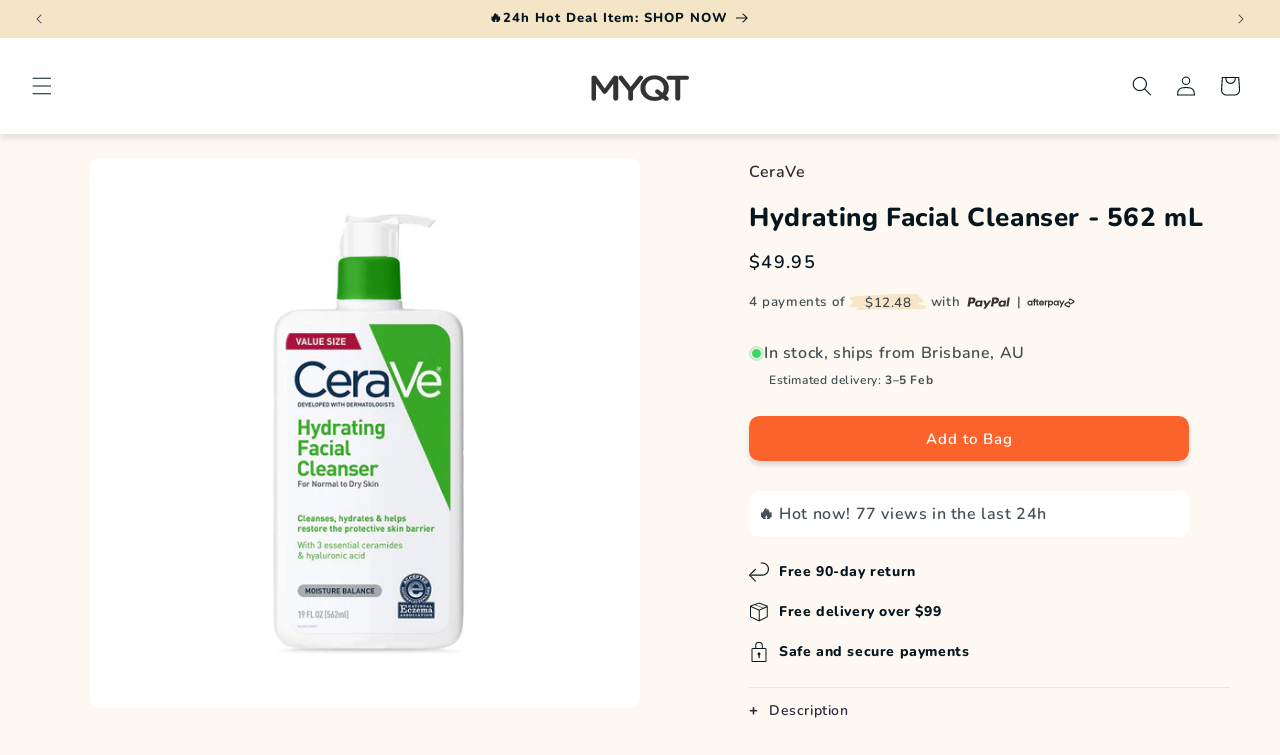

--- FILE ---
content_type: image/svg+xml
request_url: https://www.myqt.com.au/cdn/shop/t/112/assets/value_highlight3.svg?v=100617203117528448171741228448
body_size: 46
content:
<?xml version="1.0" encoding="utf-8"?>
<!-- Generator: Adobe Illustrator 27.7.0, SVG Export Plug-In . SVG Version: 6.00 Build 0)  -->
<svg version="1.1" id="Layer_1" xmlns="http://www.w3.org/2000/svg" xmlns:xlink="http://www.w3.org/1999/xlink" x="0px" y="0px"
	 viewBox="0 0 332 70" style="enable-background:new 0 0 332 70;" xml:space="preserve">
<style type="text/css">
	.st0{fill:#F6E5C7;}
</style>
<path class="st0" d="M235.7-0.2c2.8,0,5.5,0,8.3,0c4.4,0,8.9,0,13.3,0c1.6,0,3.3,0,4.9,0c8.6,0,17.1,0.2,25.7,1.1
	c0.7,0.1,1.5,0.1,2.3,0.2c4.3,0.5,7.5,1.2,10.9,4c0.4,3.2,0.4,5.1-1,8c1.3,0.1,2.5,0.2,3.8,0.2c2.9,0.4,3.9,0.5,6.2,2.5
	c1.2,2.6,1.2,4.4,1,7.2c1.7,0.2,1.7,0.2,3.4,0.3c1.2,0.2,2.4,0.5,3.6,0.7c2,3,2,3,2.1,6.5c-1.1,3.5-1.1,3.5-3.8,5.4
	c-5.8,2-12.2,1.9-18.3,2.1c0,1.4,0,1.4,0.1,2.9C298,44,298,44,297,46c1.1,0,1.1,0,2.2,0.1c6.8,0.4,13.2,1.3,19.8,2.8
	c0.7,0.2,1.5,0.3,2.2,0.5c3.8,0.9,7,1.8,9.7,4.6c0.6,3.8,0.6,6-1.4,9.3c-8.1,5.3-19.2,4-28.6,3.9c-1.7,0-3.4,0-5.1,0
	c-4.6,0-9.1,0-13.7,0c-2.9,0-5.7,0-8.6,0c-30.8,0-61.6-0.4-92.4-0.9c-18.4-0.3-36.8-0.4-55.2,0c-0.8,0-1.5,0-2.3,0.1
	c-17.6,0.4-35.3,1.5-52.9,2.6c-10.4,0.7-20.9,1.2-31.3,1.3c-0.9,0-1.9,0-2.8,0.1c-0.9,0-1.7,0-2.6,0c-0.7,0-1.5,0-2.3,0
	c-0.9-0.2-0.9-0.2-1.8-0.4c-2.6-3.9-1.8-5.6-1-10c5.7-2.3,10.7-3.2,16.9-3c6.8,0.1,13.4-0.2,20.2-0.6c38.8-2.5,77.4-2.7,116.3-2.6
	c8.7,0,17.4,0.1,26.2,0.1c17.8,0,35.7,0.1,53.5,0.2c-32.8-2.4-65.3-4.2-98.2-4.2c-0.8,0-1.5,0-2.3,0c-46.2,0-92,2.7-138,7.5
	C7.7,59,7.7,59,3.7,56.7C2,55,2,55,1.6,52c0.5-3.4,0.8-4,3.4-6c2.2-0.6,2.2-0.6,4.8-0.9c1-0.1,1.9-0.2,2.9-0.4
	c1-0.1,2.1-0.2,3.2-0.3c1.1-0.1,2.1-0.2,3.2-0.4c3.3-0.4,6.6-0.7,9.8-1.1c1.5-0.2,1.5-0.2,3.1-0.3c5.6-0.6,11.3-1.1,16.9-1.7
	c-1.1,0.1-2.1,0.2-3.2,0.2c-4,0.3-7.9,0.5-11.9,0.8c-1.7,0.1-3.4,0.2-5.2,0.4c-2.5,0.2-4.9,0.3-7.4,0.5c-0.8,0.1-1.5,0.1-2.3,0.2
	c-3.3,0.2-5.5,0.2-8.4-1.3C9,40,9,40,8.5,37.1c0.6-3.7,1.8-4.6,4.5-7.1c0-1.3,0-2.6,0-4c-0.8,0-1.5-0.1-2.3-0.1c-1-0.1-2-0.1-3-0.2
	c-1.5-0.1-1.5-0.1-3-0.2C2,25,2,25,0,23c-0.2-3.5-0.2-3.5,0-7c3.2-3.2,7.4-2.4,11.8-2.6c3.1-0.2,3.1-0.2,5-1.9c2.9-2,5-2,8.5-2.2
	c1.9-0.1,1.9-0.1,3.8-0.2C30.5,9,31.9,9,33.2,8.9c1.4-0.1,2.9-0.2,4.3-0.2C42,8.4,46.5,8.2,51,8c1.4-0.1,2.7-0.1,4.1-0.2
	c7.3-0.3,14.6-0.7,21.8-1C97,6,117,5.1,137,3.4C169.9,0.8,202.6-0.2,235.7-0.2z M148,36c0,0.3,0,0.7,0,1c26.3,0.8,52.6,1.1,79,1
	c0-0.3,0-0.7,0-1C200.7,36,174.4,35.9,148,36z M106,37c0,0.3,0,0.7,0,1c11.2,0,22.4,0,34,0c0-0.3,0-0.7,0-1
	C128.8,37,117.6,37,106,37z M84,38c0,0.3,0,0.7,0,1c4,0,7.9,0,12,0c0-0.3,0-0.7,0-1C92,38,88.1,38,84,38z M66,39c0,0.3,0,0.7,0,1
	c3.6,0,7.3,0,11,0c0-0.3,0-0.7,0-1C73.4,39,69.7,39,66,39z"/>
</svg>
